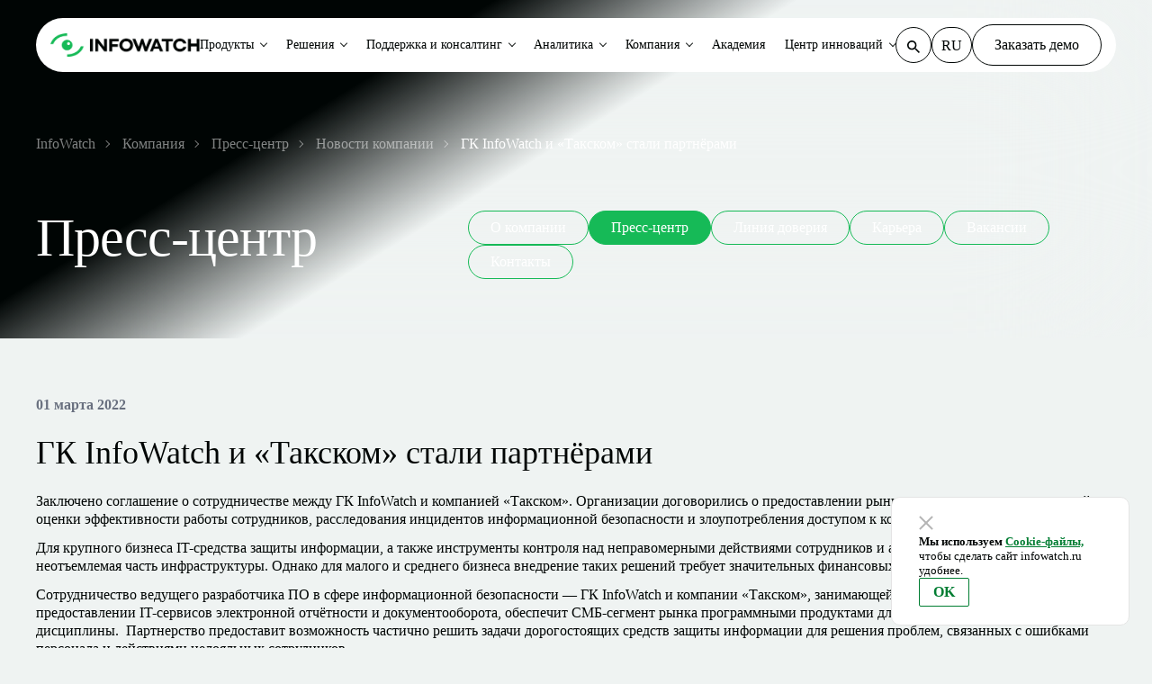

--- FILE ---
content_type: text/html; charset=UTF-8
request_url: https://www.infowatch.ru/company/presscenter/news/gk-infowatch-i-takskom-stali-partnyorami
body_size: 10062
content:
<!DOCTYPE html>
<html lang="ru" dir="ltr" prefix="content: http://purl.org/rss/1.0/modules/content/  dc: http://purl.org/dc/terms/  foaf: http://xmlns.com/foaf/0.1/  og: http://ogp.me/ns#  rdfs: http://www.w3.org/2000/01/rdf-schema#  schema: http://schema.org/  sioc: http://rdfs.org/sioc/ns#  sioct: http://rdfs.org/sioc/types#  skos: http://www.w3.org/2004/02/skos/core#  xsd: http://www.w3.org/2001/XMLSchema# ">
  <head>
    <meta charset="utf-8" />
<script type="application/ld+json">{"@context":"http:\/\/schema.org","@type":"Organization","name":"InfoWatch","legalName":"\u0413\u0440\u0443\u043f\u043f\u0430 \u043a\u043e\u043c\u043f\u0430\u043d\u0438\u0439 InfoWatch","foundingDate":"2008","logo":"https:\/\/www.infowatch.ru\/themes\/infowatch\/assets\/images\/logo_15.svg","url":"https:\/\/www.infowatch.ru","address":{"@type":"PostalAddress","streetAddress":"\u0443\u043b. \u0412\u0435\u0440\u0435\u0439\u0441\u043a\u0430\u044f, \u0434.29, \u0441\u0442\u0440.134","addressLocality":"\u041c\u043e\u0441\u043a\u0432\u0430","postalCode":"121357","addressCountry":"RUS"},"contactPoint":{"@type":"ContactPoint","contactType":"Sales","email":"info@infowatch.ru","url":"https:\/\/www.infowatch.ru\/about\/contacts"},"sameAs":["https:\/\/vk.com\/infowatchfamily","https:\/\/www.telegram.me\/infowatchout"]}</script>
<meta name="description" content="Заключено соглашение о сотрудничестве между ГК InfoWatch и компанией «Такском». Организации договорились о предоставлении рынку совместных услуг и решений для оценки эффективности работы сотрудников, расследования инцидентов информационной безопасности и злоупотребления доступом к конфиденциальной информации." />
<meta name="abstract" content="Заключено соглашение о сотрудничестве между ГК InfoWatch и компанией «Такском». Организации договорились о предоставлении рынку совместных услуг и решений для оценки эффективности работы сотрудников, расследования инцидентов информационной безопасности и злоупотребления доступом к конфиденциальной информации." />
<meta name="keywords" content="Оценка эффективности работы сотрудников, анализ работы сотрудников, инцидент иб, информационная безопасность, конфиденциальная информация, Такском, защита информации" />
<link rel="canonical" href="https://www.infowatch.ru/company/presscenter/news/gk-infowatch-i-takskom-stali-partnyorami" />
<meta property="og:site_name" content="InfoWatch" />
<meta property="og:type" content="article" />
<meta property="og:url" content="https://www.infowatch.ru/company/presscenter/news/gk-infowatch-i-takskom-stali-partnyorami" />
<meta property="og:title" content="ГК InfoWatch и «Такском» стали партнёрами" />
<meta property="og:description" content="Заключено соглашение о сотрудничестве между ГК InfoWatch и компанией «Такском». Организации договорились о предоставлении рынку совместных услуг и решений для оценки эффективности работы сотрудников, расследования инцидентов информационной безопасности и злоупотребления доступом к конфиденциальной информации." />
<meta property="og:image" content="https://www.infowatch.ru/sites/default/files/new_style/iw-soclogo.png" />
<meta name="MobileOptimized" content="width" />
<meta name="HandheldFriendly" content="true" />
<meta name="viewport" content="width=device-width, initial-scale=1.0" />
<link rel="icon" href="/sites/default/files/favicon.svg" type="image/svg+xml" />

    <title>ГК InfoWatch и «Такском» стали партнёрами</title>
    <link rel="stylesheet" media="all" href="/sites/default/files/css/css_4rPWcck0VG-7chDASV5YHeQPvwzJ1VET3YW4tLWtGSM.css?delta=0&amp;language=ru&amp;theme=infowatch_helios&amp;include=[base64]" />
<link rel="stylesheet" media="all" href="/modules/custom/js%20%26%20css/css_add_custom/css/svg_not_cache.css?t8yqnk" />
<link rel="stylesheet" media="all" href="/sites/default/files/css/css_e-nud7UbjDUJhUoUJ-14EISXVC5utDudK7CUhtKn9Yg.css?delta=2&amp;language=ru&amp;theme=infowatch_helios&amp;include=[base64]" />
<link rel="stylesheet" media="all" href="/sites/default/files/css/css_NOrUO_gVxBa1aaMduFVMK5bDtce4TIbxmetmRr602bI.css?delta=3&amp;language=ru&amp;theme=infowatch_helios&amp;include=[base64]" />

    
  </head>
  <body class="presscenter">
        <a href="#main-content" class="visually-hidden focusable">
      Перейти к основному содержанию
    </a>
    
      <div class="dialog-off-canvas-main-canvas" data-off-canvas-main-canvas>
    <header>
	<div class="section-menu fixed">
	<div class="container">
		<div class="row">
			<div class="col-12">
				<div class="menu-wrap">
					<div class="top-menu-mobile">
						<a href="/" class="top-menu-mobile-left">
							<img src="/themes/infowatch_helios/assets/images/iw_logo.png"/>
						</a>
						<a href="#" class="top-menu-mobile-right"></a>
					</div>
					<div class="top-menu">
						<div class="top-menu-wrap">
							

                <div class="top-menu-logo">
	<a href="/" class="">
		<img src="/themes/infowatch_helios/assets/images/iw_logo.png"/>
	</a>
	<div class="top-menu-mobile-close d-block d-xl-none"></div>
</div>

<div class="top-menu-center">
	<ul class="top-menu-center-list js-menu">

		
            			
											                			
			<li class="top-menu-center-list-item list-item-dropdown">
				<a href="/products" data-menu-item=menu-item-1>Продукты</a>
			</li>

		
            			
											                			
			<li class="top-menu-center-list-item list-item-dropdown">
				<a href="/ib-resheniya" data-menu-item=menu-item-2>Решения</a>
			</li>

		
            			
											                			
			<li class="top-menu-center-list-item list-item-dropdown">
				<a href="/uslugi" data-menu-item=menu-item-3>Поддержка и консалтинг</a>
			</li>

		
            			
											                			
			<li class="top-menu-center-list-item list-item-dropdown">
				<a href="/analytics" data-menu-item=menu-item-4>Аналитика</a>
			</li>

		
            			
											                			
			<li class="top-menu-center-list-item list-item-dropdown">
				<a href="/o-kompanii-infowatch" data-menu-item=menu-item-5>Компания</a>
			</li>

		
            			
			
			<li class="top-menu-center-list-item">
				<a href="/uslugi/kursy-po-informatsionnoy-bezopasnosti">Академия</a>
			</li>

		
            			
											                			
			<li class="top-menu-center-list-item list-item-dropdown">
				<a href="/tsentr-nauki-i-innovatsiy" data-menu-item=menu-item-6>Центр инноваций</a>
			</li>

		
	</ul>
</div>
    

    
        
            	<div class="sub-top-menu" data-menu-content="menu-item-1">
  <div class="sub-top-menu-item">
    <div class="sub-top-menu-item-title">Защита данных</div>
    <div class="sub-top-menu-item-list">
      <a href="/tsentr-rassledovaniy-intsidentov-informatsionnoy-bezopasnosti" class="sub-top-menu-item-list-product">
        <img src="/themes/infowatch_helios/assets/images/icon-cr.svg" />
        <div class="sub-top-menu-item-list-product-title">
          <strong>InfoWatch Центр расследований</strong>
          <span>События DLP. Персоны. Файлы. Доступ. Устройства.
            Риски. Аналитика</span>
        </div>
      </a>
      <a href="/products/dcap-sistema-data-discovery" class="sub-top-menu-item-list-product">
        <img src="/themes/infowatch_helios/assets/images/icon-dd.svg" />
        <div class="sub-top-menu-item-list-product-title">
          <strong>InfoWatch Data Discovery</strong>
          <span>Аудит хранения данных</span>
        </div>
      </a>
      <a href="/products/audit-uchyotnykh-zapisey-i-izmeneniy" class="sub-top-menu-item-list-product">
        <img src="/themes/infowatch_helios/assets/images/icon-dat.svg" />
        <div class="sub-top-menu-item-list-product-title">
          <strong>InfoWatch Data Access Tracker</strong>
          <span>Аудит учётных записей и изменений в службе
            каталогов</span>
        </div>
      </a>
      <a href="/products/dlp-sistema-traffic-monitor" class="sub-top-menu-item-list-product">
        <img src="/themes/infowatch_helios/assets/images/icon-tm.svg" />
        <div class="sub-top-menu-item-list-product-title">
          <strong>InfoWatch Traffic Monitor</strong>
          <span>DLP: защита данных от утечек</span>
        </div>
      </a>
      <a href="/products/vision" class="sub-top-menu-item-list-product">
        <img src="/themes/infowatch_helios/assets/images/icon-vi.svg" />
        <div class="sub-top-menu-item-list-product-title">
          <strong>InfoWatch Vision</strong>
          <span>Визуальная аналитика и граф связей</span>
        </div>
      </a>
      <a href="/products/sistema-kontrolya-deystviy-sotrudnikov" class="sub-top-menu-item-list-product">
        <img src="/themes/infowatch_helios/assets/images/icon-am.svg" />
        <div class="sub-top-menu-item-list-product-title">
          <strong>Мониторинг действий сотрудников</strong>
          <span>Для расследований инцидентов ИБ</span>
        </div>
      </a>
      <a href="/products/uba-sistema-prediction" class="sub-top-menu-item-list-product">
        <img src="/themes/infowatch_helios/assets/images/icon-pred.svg" />
        <div class="sub-top-menu-item-list-product-title">
          <strong>InfoWatch Prediction</strong>
          <span>UBA: предиктивная аналитика</span>
        </div>
      </a>
    </div>
  </div>
  <div class="sub-top-menu-item">
    <div class="sub-top-menu-item-title">
      Защита сетевой инфраструктуры
    </div>
    <div class="sub-top-menu-item-list">
      <a href="/zaschita-infrastruktury/mezhsetevoy-ekran-ngfw" class="sub-top-menu-item-list-product">
        <img src="/themes/infowatch_helios/assets/images/icon-ngfw.svg" />
        <div class="sub-top-menu-item-list-product-title">
          <strong>InfoWatch ARMA Стена (NGFW)</strong>
          <span>Межсетевой экран нового поколения</span>
        </div>
      </a>
      <a href="/products/zaschita-asu-tp-arma/promyshlenniy-mezhsetevoy-ekran-firewall" class="sub-top-menu-item-list-product">
        <img src="/themes/infowatch_helios/assets/images/icon-armaif.svg" />
        <div class="sub-top-menu-item-list-product-title">
          <strong>InfoWatch ARMA Industrial Firewall</strong>
          <span>Защита АСУ ТП на сетевом уровне и соответствие
            требованиям ФСТЭК</span>
        </div>
      </a>
      <a href="/products/zaschita-asu-tp-arma/kiberbezopasnost-asu-tp-console" class="sub-top-menu-item-list-product">
        <img src="/themes/infowatch_helios/assets/images/icon-armamc.svg" />
        <div class="sub-top-menu-item-list-product-title">
          <strong>InfoWatch ARMA Management Console</strong>
          <span>Единый центр управления системой защиты InfoWatch
            ARMA</span>
        </div>
      </a>
      <a href="/products/zaschita-asu-tp-arma/zaschita-rabochikh-stantsiy-endpoint" class="sub-top-menu-item-list-product">
        <img src="/themes/infowatch_helios/assets/images/icon-armaie.svg" />
        <div class="sub-top-menu-item-list-product-title">
          <strong>InfoWatch ARMA Industrial Endpoint</strong>
          <span>Средство защиты информации рабочих станций и
            серверов SCADA</span>
        </div>
      </a>
    </div>
  </div>
  <div class="sub-top-menu-item sub-top-menu-item-additional">
    <div class="sub-top-menu-item-title"></div>
    <div class="sub-top-menu-item-contact">
      <div class="sub-top-menu-item-contact-txt">
        <span>Помочь с выбором?</span>
        Расскажем, какие задачи решают конкретные продукты и
        что подойдет именно вам.
      </div>
      <a href="mailto:info@infowatch.ru" class="button button-white">
        Связаться с нами
      </a>
    </div>
  </div>
</div>

    
    
        
            	<div class="sub-top-menu" data-menu-content="menu-item-2">
  <div class="sub-top-menu-item">
    <div class="sub-top-menu-item-title">Бизнес-задачи</div>
    <div class="sub-top-menu-item-list">
      <a href="/ib-resheniya/zaschita-konfidentsialnoy-informatsii" class="sub-top-menu-item-list-product">
        <div class="sub-top-menu-item-list-product-title">
          <strong>Защита конфиденциальной информации</strong>
        </div>
      </a>
      <a href="/ib-resheniya/upravlenie-riskami-informatsionnoy-bezopasnosti" class="sub-top-menu-item-list-product">
        <div class="sub-top-menu-item-list-product-title">
          <strong>
            Управление рисками информационной
            безопасности</strong>
        </div>
      </a>
      <a href="/ib-resheniya/sootvetstvie-trebovaniyam-regulyatorov" class="sub-top-menu-item-list-product">
        <div class="sub-top-menu-item-list-product-title">
          <strong>
            Соответствие требованиям регуляторов</strong>
        </div>
      </a>
      <a href="/products/zaschita-asu-tp-arma" class="sub-top-menu-item-list-product">
        <div class="sub-top-menu-item-list-product-title">
          <strong>Кибербезопасность АСУ ТП</strong>
        </div>
      </a>
      <a href="/ib-resheniya/kontrol-sotrudnikov/intsident-ib-i-rassledovaniya-s-pomoschyu-monitoringa-aktivnost" class="sub-top-menu-item-list-product">
        <div class="sub-top-menu-item-list-product-title">
          <strong>
            Инцидент ИБ и расследования с помощью мониторинга
            активности</strong>
        </div>
      </a>
    </div>
  </div>
  <div class="sub-top-menu-item">
    <div class="sub-top-menu-item-title">
      Отраслевые решения
    </div>
    <div class="sub-top-menu-item-list">
      <a href="/ib-resheniya/informatsionnaya-bezopasnost-gosudarstvennykh-uchrezhdeniy" class="sub-top-menu-item-list-product">
        <div class="sub-top-menu-item-list-product-title">
          <strong>Государственные органы</strong>
        </div>
      </a>
      <a href="/ib-resheniya/informatsionnaya-bezopasnost-v-promyshlennykh-kompaniyakh" class="sub-top-menu-item-list-product">
        <div class="sub-top-menu-item-list-product-title">
          <strong>Промышленность</strong>
        </div>
      </a>
      <a href="/ib-resheniya/informatsionnaya-bezopasnost-bankov-i-finansovykh-organizatsiy" class="sub-top-menu-item-list-product">
        <div class="sub-top-menu-item-list-product-title">
          <strong>Финансовый сектор</strong>
        </div>
      </a>
      <a href="/ib-resheniya/informatsionnaya-bezopasnost-energeticheskikh-kompaniy" class="sub-top-menu-item-list-product">
        <div class="sub-top-menu-item-list-product-title">
          <strong>Энергетика</strong>
        </div>
      </a>
      <a href="/ib-resheniya/informatsionnaya-bezopasnost-predpriyatiy-oboronno-promyshlennogo-kompleksa" class="sub-top-menu-item-list-product">
        <div class="sub-top-menu-item-list-product-title">
          <strong>Оборонно-промышленный комплекс</strong>
        </div>
      </a>
      <a href="/ib-resheniya/informatsionnaya-bezopasnost-v-meditsinskikh-i-farmatsevticheskikh-kompaniyakh" class="sub-top-menu-item-list-product">
        <div class="sub-top-menu-item-list-product-title">
          <strong>Медицина и фармацевтика</strong>
        </div>
      </a>
      <a href="/ib-resheniya/informatsionnaya-bezopasnost-reteyl-kompaniy" class="sub-top-menu-item-list-product">
        <div class="sub-top-menu-item-list-product-title">
          <strong>Ритейл</strong>
        </div>
      </a>
      <a href="/ib-resheniya/informatsionnaya-bezopasnost-v-telekommunikatsionnykh-kompaniyakh" class="sub-top-menu-item-list-product">
        <div class="sub-top-menu-item-list-product-title">
          <strong>Телекоммуникации</strong>
        </div>
      </a>
    </div>
  </div>
  <div class="sub-top-menu-item sub-top-menu-item-additional">
    <div class="sub-top-menu-item-title"></div>
    <div class="sub-top-menu-item-contact">
      <div class="sub-top-menu-item-contact-txt">
        <span>Помочь с выбором?</span>
        Расскажем, какие задачи решают конкретные продукты и
        что подойдет именно вам.
      </div>
      <a href="mailto:info@infowatch.ru" class="button button-white">
        Связаться с нами
      </a>
    </div>
  </div>
</div>

    
    
        
            	<div class="sub-top-menu sub-top-menu-one" data-menu-content="menu-item-3">
  <div class="sub-top-menu-items">
    <a href="/uslugi/sluzhba-podderzhki" class="sub-top-menu-item-list-product">
      <div class="sub-top-menu-item-list-product-title">
        Техническая поддержка
      </div>
    </a>
    <a href="/uslugi/audit-informatsionnoy-bezopasnosti" class="sub-top-menu-item-list-product">
      <div class="sub-top-menu-item-list-product-title">
        Консалтинг
      </div>
    </a>
    <a href="/uslugi/podderzhka-na-vremya-kriticheskogo-urovnya-ugroz-kiberbezopasnosti" class="sub-top-menu-item-list-product">
      <div class="sub-top-menu-item-list-product-title">
        Программа поддержки
      </div>
    </a>
  </div>
</div>

    
    
        
            	<div class="sub-top-menu sub-top-menu-one" data-menu-content="menu-item-4">
  <div class="sub-top-menu-items">
    <a href="/analytics/utechki-informatsii" class="sub-top-menu-item-list-product">
      <div class="sub-top-menu-item-list-product-title">
        Утечки информации
      </div>
    </a>
    <a href="/analytics/novosti-ib" class="sub-top-menu-item-list-product">
      <div class="sub-top-menu-item-list-product-title">
        Новости ИБ
      </div>
    </a>
    <a href="/analytics/analitika" class="sub-top-menu-item-list-product">
      <div class="sub-top-menu-item-list-product-title">
        Аналитические отчеты
      </div>
    </a>
    <a href="/analytics/daydzhesty-i-obzory" class="sub-top-menu-item-list-product">
      <div class="sub-top-menu-item-list-product-title">
        Дайджесты и обзоры
      </div>
    </a>
  </div>
</div>

    
    
        
            	<div class="sub-top-menu sub-top-menu-one" data-menu-content="menu-item-5"> 
  <div class="sub-top-menu-items">
     <a href="/o-kompanii-infowatch" class="sub-top-menu-item-list-product">
       <div class="sub-top-menu-item-list-product-title">
         О компании
       </div>
     </a>
     <a href="/o-kompanii-infowatch/kontakty" class="sub-top-menu-item-list-product">
       <div class="sub-top-menu-item-list-product-title">
         Контакты
       </div>
     </a>
     <a href="/company/presscenter/news" class="sub-top-menu-item-list-product">
       <div class="sub-top-menu-item-list-product-title">
         Пресс-центр
       </div>
     </a>
     <a href="/company/partners" class="sub-top-menu-item-list-product">
       <div class="sub-top-menu-item-list-product-title">
         Партнеры
       </div>
     </a>
     <a href="/company/career" class="sub-top-menu-item-list-product">
       <div class="sub-top-menu-item-list-product-title">
         Карьера
       </div>
     </a>
     <a href="/company/line-trust" class="sub-top-menu-item-list-product">
       <div class="sub-top-menu-item-list-product-title">
         Линия доверия
       </div>
     </a>
     <a href="/company/tekhnologicheskaya-ekspertiza-infowatch" class="sub-top-menu-item-list-product">
       <div class="sub-top-menu-item-list-product-title">
         Патенты
       </div>
     </a>
     <a href="/akcioneram-i-investoram " class="sub-top-menu-item-list-product">
       <div class="sub-top-menu-item-list-product-title">
         Акционерам
       </div>
     </a>
  </div>
</div>

    
    
        
            	<div class="sub-top-menu sub-top-menu-one" data-menu-content="menu-item-6">
  <div class="sub-top-menu-items">
     <a href="/tsentr-nauki-i-innovatsiy/meropriyatiya-po-informatsionnoy-bezopasnosti" class="sub-top-menu-item-list-product">
       <div class="sub-top-menu-item-list-product-title">
         Мероприятия
       </div>
     </a>
     <a href="/resursy/blog/blog-natali-kasperskoy" class="sub-top-menu-item-list-product">
       <div class="sub-top-menu-item-list-product-title">
         Блог Натальи Касперской
       </div>
     </a>
     <a href="/faq" class="sub-top-menu-item-list-product">
       <div class="sub-top-menu-item-list-product-title">
         FAQ
       </div>
     </a>
  </div>
</div>

    
    
        
            	<div class="top-menu-right">
  <div class="top-menu-right-search">
    <form action="/search" method="get" id="search-block-form" accept-charset="UTF-8"
          class="js-top-menu-right-search">
      <input type="text" class="js-top-menu-right-search-input" placeholder="Поиск" autocomplete="off" id="edit-keys"
             name="keys" value="" size="15" maxlength="128" />
      <button class="top-menu-right-search-button" type="submit">
        <svg width="14" height="14" viewBox="0 0 14 14" fill="none" xmlns="http://www.w3.org/2000/svg">
          <path
                d="M10 8.8H9.36L9.12003 8.56C9.92003 7.68 10.4 6.48 10.4 5.2C10.4 2.32 8.08 0 5.2 0C2.32 0 0 2.32 0 5.2C0 8.08 2.32 10.4 5.2 10.4C6.48 10.4 7.68 9.92 8.56 9.12L8.8 9.35997V9.99997L12.8 14L14 12.8L10 8.8ZM5.2 8.8C3.2 8.8 1.6 7.2 1.6 5.2C1.6 3.2 3.2 1.6 5.2 1.6C7.2 1.6 8.8 3.2 8.8 5.2C8.8 7.2 7.2 8.8 5.2 8.8Z"
                fill="#000504" />
        </svg>
      </button>
    </form>
  </div>
  <div class="top-menu-right-lang">
    <a href="//infowatch.ru" class="top-menu-right-lang-item item-active">RU</a>
    <a href="//infowatch.com" class="top-menu-right-lang-item">EN</a>
    <a href="//infowatch.ae" class="top-menu-right-lang-item">AE</a>
  </div>
  <div class="top-menu-right-link">
    <a href="/terrasoft/form-modal?source=/call/request" class="use-ajax button button-white" data-dialog-type="modal" data-dialog-options="{&quot;width&quot;:&quot;auto&quot;}">Заказать демо</a>
  </div>
</div>
<div class="top-menu-mobile-bottom d-flex d-xl-none">
	<div class="top-menu-mobile-bottom-phones">
		<a href="tel:+74952290022" class="top-menu-mobile-bottom-phones-item">+7 495 22-900-22</a>
		<a href="tel:+74993725174" class="top-menu-mobile-bottom-phones-item">+7 499 37-251-74</a>
	</div>
	<div class="top-menu-mobile-bottom-link">
		<a  href="/terrasoft/form-modal?source=/call/request" class="use-ajax button" data-dialog-type="modal" data-dialog-options="{&quot;width&quot;:&quot;auto&quot;}">Заказать демо</a>
	</div>
</div>

    
						</div>
					</div>
				</div>
			</div>
		</div>
	</div>
</div>

	


    
        
            	<style>
		
			
				.section-header {
					background-image: url(/sites/default/files/styles/convert_webp/public/product-header/presscenter-header.png.webp?itok=Gj2KnCEp);
					background-image: -webkit-image-set(url(/sites/default/files/styles/convert_webp/public/product-header/presscenter-header.png.webp?itok=Gj2KnCEp) 1x);
					background-image: image-set(url(/sites/default/files/styles/convert_webp/public/product-header/presscenter-header.png.webp?itok=Gj2KnCEp) 1x);
				}

				
		
	</style>

<div class="section-header">
	<div class="container">
		<div class="row">

				<div class="col-12">
		<div class="breadcrumbs text-1-1">

			                                    <a href="/">
                        <span>InfoWatch</span>
                    </a>
                				
			                                    <a href="/company">
                        <span>Компания</span>
                    </a>
                				
			                                    <a href="/company/presscenter">
                        <span>Пресс-центр</span>
                    </a>
                				
			                                    <a href="/company/presscenter/news">
                        <span>Новости компании</span>
                    </a>
                				
			                                    <a href="/company/presscenter/news/gk-infowatch-i-takskom-stali-partnyorami">
                        <span>ГК InfoWatch и «Такском» стали партнёрами</span>
                    </a>
                				
			
		</div>
	</div>



			<div class="col-12">
				<div class="section-header-wrap">
					
					<div class="section-header-block">
						<div class="section-header-block-content">
                            
							<div class="h1">Пресс-центр</div>
							<div class="text-1-2">
								
							</div>
						</div>
											</div>

											<div class="section-header-rightblock">
							
															<div class="add-menu">

									<!‐‐noindex‐‐>
																			<a  href="/o-kompanii-infowatch" rel="nofollow">
											О компании
										</a>
																			<a class="is-active" href="/company/presscenter/news" rel="nofollow">
											Пресс-центр
										</a>
																			<a  href="/company/line-trust" rel="nofollow">
											Линия доверия
										</a>
																			<a  href="/company/career" rel="nofollow">
											Карьера
										</a>
																			<a  href="/company/career/vacancies" rel="nofollow">
											Вакансии
										</a>
																			<a  href="/o-kompanii-infowatch/kontakty" rel="nofollow">
											Контакты
										</a>
																		<!‐‐/noindex‐‐>

								</div>
							
						</div>

									</div>
			</div>
		</div>
	</div>
</div>


    
	
</header>

<section class="section-content">
	<div class="container">
		<div class="row"><div data-drupal-messages-fallback class="hidden"></div>
    
        
            
	<div class="col-12 news-detail">
		<span class="news-detail-date mb-24">01 марта 2022</span>
		<h1 class="h3 mb-24">
<span>ГК InfoWatch и «Такском» стали партнёрами</span>
</h1>

		
		<div class="news-detail-text">
			<p>Заключено соглашение о сотрудничестве между ГК InfoWatch и компанией «Такском». Организации договорились о предоставлении рынку совместных услуг и решений для оценки эффективности работы сотрудников, расследования инцидентов информационной безопасности и злоупотребления доступом к конфиденциальной информации.</p><p>Для крупного бизнеса IT-средства защиты информации, а также инструменты контроля над неправомерными действиями сотрудников и анализа рабочей активности — неотъемлемая часть инфраструктуры. Однако для малого и среднего бизнеса внедрение таких решений требует значительных финансовых затрат.</p><p>Сотрудничество ведущего разработчика ПО в сфере информационной безопасности — ГК InfoWatch и компании «Такском», занимающей лидирующие позиции в предоставлении IT-сервисов электронной отчётности и документооборота, обеспечит СМБ-сегмент рынка программными продуктами для выявления нарушений трудовой дисциплины.&nbsp; Партнерство предоставит возможность частично решить задачи дорогостоящих средств защиты информации для решения проблем, связанных с ошибками персонала и действиями нелояльных сотрудников.&nbsp;</p><blockquote><p><em>«Мы планируем расширение спектра услуг для предприятий малого и среднего бизнеса. «Такском» пристально следит за потребностями своих клиентов и стремится предвосхищать их пожелания. Совместно с InfoWatch мы предложим оптимальное решение, которое, уверен, будет востребовано заказчиками из разных сфер, в том числе, в условиях дистанционного ведения бизнеса и удалённой работы персонала»</em>, — комментирует <strong>Артём Меликджанян, директор департамента по развитию бизнеса компании «Такском»</strong>.</p></blockquote><p>Исследования рынка 2020-2021 гг. показывали, что продуктивность сотрудников на «удалёнке» не снижалась. А по данным международной аудиторской компании KPMG, 79 % сотрудников отмечали увеличение продуктивности. Но самой продуктивной «удалёнка» оказалась в технологических компаниях. Технические, организационные и психологические проблемы преследуют компании, не готовые или не полностью готовые к удалённой работе. Эти же факторы снижают эффективность и ведут к профессиональному выгоранию рядовых сотрудников и линейных руководителей.&nbsp;</p><blockquote><p><em>«Проблема «удалёнки» всё ещё актуальна для российского бизнеса. Руководителям сложно наблюдать за работой удалённых сотрудников, их продуктивностью и результатами. Мы рады предложить бизнесу собственные продукты в области информационной безопасности, контролирующие эффективность работы пользователей. Наши решения успешно используют не только безопасники, но и HR-подразделения, линейные руководители, топ-менеджеры и владельцы предприятий и организаций разного масштаба и направленности»</em>, — говорит <strong>директор по инновационным проектам ГК InfoWatch Андрей Арефьев</strong>.</p></blockquote>
		</div>

					<p class="news-copyright mt-xs-4">Полное или частичное копирование материалов возможно только при указании ссылки на
				&nbsp;источник&nbsp;&mdash; сайт
				<a href="/">www.infowatch.ru</a>
				или на&nbsp;страницу с&nbsp;исходной информацией.</p>
		
	</div>



    </div>
	</div>
</section>


    
        
            


<section class="section subscribe mt-xxl-96 mt-64">
	<div class="container">
		<div class="row">
			<div class="col-12">
				<div class="subscribe-block">
					<div class="subscribe-block-wrap">
						<div class="h3">
							Подпишитесь на ежедневные новости, дайджесты и анонсы от InfoWatch
						</div>
						<a class="use-ajax button button-gradient" href="/terrasoft/form-modal?source=/subscription" data-dialog-type="modal" data-dialog-options="{&quot;width&quot;:&quot;auto&quot;}">
							Подписаться на рассылку
						</a>
					</div>
				</div>
			</div>
		</div>
	</div>
</section>

    

<footer class="section-footer">
	<div class="container">
		<div class="row">
			<div class="col-12">
				<div class="footer-products">
					<div class="footer-products-sections-block d-md-none d-flex">
						<div class="footer-products-sections-logo mb-32">
							<img src="/themes/infowatch_helios/assets/images/iw_logo_w.svg"/>
						</div>
					</div>

					<div class="footer-products-sections">
						<div class="footer-products-sections-logo d-md-flex d-none">
							<img src="/themes/infowatch_helios/assets/images/iw_logo_w.svg"/>
						</div>
						<div class="footer-products-sections-block cubic-bezier">
							
				<a href="/company/presscenter/news" title="">Новости компании</a>
				<a href="/analytics" title="">Аналитика рынка</a>
				<a href="/company/presscenter/for-press" title="">Для прессы</a>
				<a href="/company/career/vacancies" title="">Вакансии</a>
				<a href="/akcioneram-i-investoram" title="">Раскрытие информации</a>
	

						</div>
					</div>

					

                
	<div class="footer-products-block">
		<div class="footer-products-block-title">
							Отраслевая защита
					</div>

		<div class="footer-products-block-items cubic-bezier">
							<a href="/ib-resheniya/informatsionnaya-bezopasnost-gosudarstvennykh-uchrezhdeniy" title="">Государственные органы</a>
							<a href="/ib-resheniya/informatsionnaya-bezopasnost-v-promyshlennykh-kompaniyakh" title="">Промышленность</a>
							<a href="/ib-resheniya/informatsionnaya-bezopasnost-v-meditsinskikh-i-farmatsevticheskikh-kompaniyakh" title="">Медицина и фармацевтика</a>
							<a href="/ib-resheniya/informatsionnaya-bezopasnost-bankov-i-finansovykh-organizatsiy" title="">Финансовый сектор</a>
							<a href="/ib-resheniya/informatsionnaya-bezopasnost-energeticheskikh-kompaniy" title="">Энергетика</a>
							<a href="/ib-resheniya/informatsionnaya-bezopasnost-predpriyatiy-oboronno-promyshlennogo-kompleksa" title="">Оборонно-промышленный комплекс</a>
							<a href="/ib-resheniya/informatsionnaya-bezopasnost-reteyl-kompaniy" title="">Ритейл</a>
							<a href="/ib-resheniya/informatsionnaya-bezopasnost-v-telekommunikatsionnykh-kompaniyakh" title="">Телекоммуникации</a>
							<a href="/ib-resheniya/informatsionnaya-bezopasnost-v-neftegazovykh-kompaniyakh" title="">Нефтегазовая отрасль</a>
			
		</div>
	</div>

    


                
	<div class="footer-products-block">
		<div class="footer-products-block-title">
							Бизнес-задачи
					</div>

		<div class="footer-products-block-items cubic-bezier">
							<a href="/ib-resheniya/zaschita-konfidentsialnoy-informatsii" title="">Защита конфиденциальной информации</a>
							<a href="/ib-resheniya/upravlenie-riskami-informatsionnoy-bezopasnosti" title="">Управление рисками информационной безопасности</a>
							<a href="/ib-resheniya/sootvetstvie-trebovaniyam-regulyatorov" title="">Соответствие требованиям регуляторов</a>
							<a href="/ib-resheniya/kontrol-sotrudnikov/intsident-ib-i-rassledovaniya-s-pomoschyu-monitoringa-aktivnosti" title="">Расследование инцидентов ИБ</a>
							<a href="/products/zaschita-asu-tp-arma" title="">Защита АСУ ТП</a>
			
		</div>
	</div>

    


                
	<div class="footer-products-block">
		<div class="footer-products-block-title">
							Продукты InfoWatch
					</div>

		<div class="footer-products-block-items cubic-bezier">
							<a href="/products/dlp-sistema-traffic-monitor" title="">DLP-решение</a>
							<a href="/tsentr-rassledovaniy-intsidentov-informatsionnoy-bezopasnosti" title="">Аналитика инцидентов</a>
							<a href="/products/sistema-kontrolya-deystviy-sotrudnikov" title="">Мониторинг действий сотрудников</a>
							<a href="/products/vision" title="">Графовая аналитика</a>
							<a href="/products/uba-sistema-prediction" title="">Предиктивная аналитика</a>
							<a href="/products/audit-uchyotnykh-zapisey-i-izmeneniy" title="">Аудит доступа</a>
							<a href="/products/dcap-sistema-data-discovery" title="">Аудит хранения данных</a>
							<a href="/products/zaschita-asu-tp-arma" title="">Защита АСУ ТП</a>
							<a href="/products/zaschita-asu-tp-arma/kiberbezopasnost-asu-tp-console" title="">Центр управления ARMA</a>
							<a href="/zaschita-infrastruktury/mezhsetevoy-ekran-ngfw" title="">Межсетевой экран (NGFW)</a>
			
		</div>
	</div>

    


				</div>
			</div>
			<div class="col-12">
				
    
        
            	<div class="footer-contacts">
    <div class="footer-contacts-legal-rights">
      <a href="https://www.infowatch.ru/regulations/pdn-policy" class="footer-contacts-personal-data">
        Политика обработки и защиты персональных данных
      </a>
      <div class="footer-contacts-copyright">
        © 2003-2026 InfoWatch
      </div>
    </div>
    <div class="footer-contacts-address">
      <address>
        Москва, ул.&nbsp;Верейская, д.&nbsp;29, строение&nbsp;134,
        этаж&nbsp;7
      </address>
    </div>
    <div class="footer-contacts-phones">
      <a href="tel:+74952290022" class="footer-contacts-phones-block">+7 495 22-900-22</a>
      <a href="tel:+74993725174" class="footer-contacts-phones-block">+7 499 37-251-74</a>
    </div>
    <div class="footer-contacts-connect">
      <div class="footer-contacts-connect-subscrip">
        Подписывайтесь на наши соцсети
      </div>
      <div class="footer-contacts-connect-soc">
        <a
           href="https://t.me/infowatchout"
           class="footer-contacts-connect-soc-link tg"
           target="_blank"
           rel="nofollow"
           >
        </a>
        <a
           href="https://vk.com/infowatch"
           class="footer-contacts-connect-soc-link vk"
           target="_blank"
           rel="nofollow"
           >
        </a>
        <a
           href="https://rutube.ru/channel/41362154/"
           class="footer-contacts-connect-soc-link rt"
           target="_blank"
           rel="nofollow"
           >
        </a>
        <a
           href="https://habr.com/ru/companies/infowatch/"
           class="footer-contacts-connect-soc-link hr"
           target="_blank"
           rel="nofollow"
           >
        </a>
      </div>
    </div>
  </div>

    
			</div>
			<div class="col-12">
				
    
        
            	<div class="footer-info">
  <div class="footer-info-txt">
    Разработка осуществляется при грантовой поддержке Российского фонда развития информационных технологий (РФРИТ) и Фонда Содействия Инновациям
  </div>
  <a href="http://sk.ru/" target="_blank" class="footer-info-sk">
    <img src="/themes/infowatch_helios/assets/images/sk_logo.svg" />
  </a>
  <div class="scroll-up d-none d-md-block"></div>
</div>

    
    
        
            <noindex>
    <div class="block-cookies">
        <div class="block-cookies-close"></div>
        <div class="block-cookies-text"><strong>Мы используем</strong>
            <a href="/regulations/politika-ispolzovaniya-cookies-gk-infowatch" target="_blank" rel="nofollow">Cookie-файлы,</a>
                чтобы сделать сайт infowatch.ru удобнее.</div>
        <div class="block-cookies-ok">Ok</div>
    </div>
</noindex>
    
			</div>
		</div>
	</div>
</footer>


  </div>

    
    <script type="application/json" data-drupal-selector="drupal-settings-json">{"path":{"baseUrl":"\/","pathPrefix":"","currentPath":"node\/44209","currentPathIsAdmin":false,"isFront":false,"currentLanguage":"ru","currentQuery":{"q":"company\/presscenter\/news\/gk-infowatch-i-takskom-stali-partnyorami"}},"pluralDelimiter":"\u0003","suppressDeprecationErrors":true,"ajaxPageState":{"libraries":"[base64]","theme":"infowatch_helios","theme_token":"HXCw4xuxVeKcrusVI1kLxmp8PoPkXYDZ-DquZnnVCx0"},"ajaxTrustedUrl":[],"webform":{"dialog":{"options":{"narrow":{"title":"Narrow","width":600},"normal":{"title":"Normal","width":800},"wide":{"title":"Wide","width":1000},"fullscreen":{"title":"FullScreen"},"280_160":{"width":280,"height":160}},"entity_type":"node","entity_id":"44209"}},"user":{"uid":0,"permissionsHash":"5c31b7fd3e9745c33b02d3f22d64e83f6f01b0133696c80ca620231b039b04c1"}}</script>
<script src="/sites/default/files/js/js_8kr74NBP-pJh8dd8KgZRLWfoY0fHXsmTRFk992hSk9s.js?scope=footer&amp;delta=0&amp;language=ru&amp;theme=infowatch_helios&amp;include=[base64]"></script>
<script src="/modules/custom/js%20%26%20css/js_add_custom/js/gtm.js?v=1.x" defer async></script>
<script src="/sites/default/files/js/js_GhX392zQlRoq7mSVZxqgZtJAKcwqtJpAv9DQmtJlUHQ.js?scope=footer&amp;delta=2&amp;language=ru&amp;theme=infowatch_helios&amp;include=[base64]"></script>

  </body>
</html>
